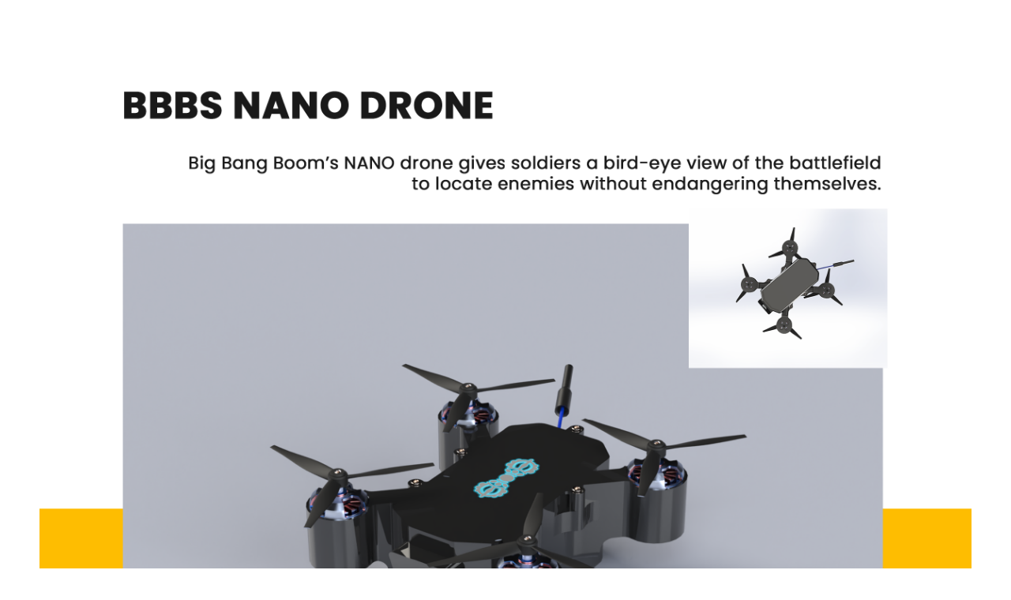

--- FILE ---
content_type: text/html; charset=utf-8
request_url: https://www.google.com/recaptcha/api2/aframe
body_size: 267
content:
<!DOCTYPE HTML><html><head><meta http-equiv="content-type" content="text/html; charset=UTF-8"></head><body><script nonce="Swr603z309IskKIhQTr44g">/** Anti-fraud and anti-abuse applications only. See google.com/recaptcha */ try{var clients={'sodar':'https://pagead2.googlesyndication.com/pagead/sodar?'};window.addEventListener("message",function(a){try{if(a.source===window.parent){var b=JSON.parse(a.data);var c=clients[b['id']];if(c){var d=document.createElement('img');d.src=c+b['params']+'&rc='+(localStorage.getItem("rc::a")?sessionStorage.getItem("rc::b"):"");window.document.body.appendChild(d);sessionStorage.setItem("rc::e",parseInt(sessionStorage.getItem("rc::e")||0)+1);localStorage.setItem("rc::h",'1769077443751');}}}catch(b){}});window.parent.postMessage("_grecaptcha_ready", "*");}catch(b){}</script></body></html>

--- FILE ---
content_type: text/css
request_url: http://www.bigbangboom.com/wp-content/uploads/elementor/css/post-1366.css?ver=1686257602
body_size: 113
content:
.elementor-1366 .elementor-element.elementor-element-b9afbc6 img{border-radius:0px 0px 0px 0px;}.elementor-1366 .elementor-element.elementor-element-b9afbc6 > .elementor-widget-container{margin:-15px 0px 0px 0px;}

--- FILE ---
content_type: text/css
request_url: http://www.bigbangboom.com/wp-content/uploads/elementor/css/post-1664.css?ver=1684114148
body_size: 1351
content:
.elementor-1664 .elementor-element.elementor-element-342a2fb:not(.elementor-motion-effects-element-type-background), .elementor-1664 .elementor-element.elementor-element-342a2fb > .elementor-motion-effects-container > .elementor-motion-effects-layer{background-color:transparent;background-image:linear-gradient(180deg, #070000FA 0%, #121212ED 100%);}.elementor-1664 .elementor-element.elementor-element-342a2fb{transition:background 0.3s, border 0.3s, border-radius 0.3s, box-shadow 0.3s;margin-top:0px;margin-bottom:-110px;z-index:2;}.elementor-1664 .elementor-element.elementor-element-342a2fb > .elementor-background-overlay{transition:background 0.3s, border-radius 0.3s, opacity 0.3s;}.elementor-bc-flex-widget .elementor-1664 .elementor-element.elementor-element-9b624b6.elementor-column .elementor-widget-wrap{align-items:center;}.elementor-1664 .elementor-element.elementor-element-9b624b6.elementor-column.elementor-element[data-element_type="column"] > .elementor-widget-wrap.elementor-element-populated{align-content:center;align-items:center;}.elementor-1664 .elementor-element.elementor-element-9b624b6.elementor-column > .elementor-widget-wrap{justify-content:space-evenly;}.elementor-bc-flex-widget .elementor-1664 .elementor-element.elementor-element-bc83162.elementor-column .elementor-widget-wrap{align-items:center;}.elementor-1664 .elementor-element.elementor-element-bc83162.elementor-column.elementor-element[data-element_type="column"] > .elementor-widget-wrap.elementor-element-populated{align-content:center;align-items:center;}.elementor-1664 .elementor-element.elementor-element-bc83162.elementor-column > .elementor-widget-wrap{justify-content:space-evenly;}.elementor-1664 .elementor-element.elementor-element-094f8fb .elementor-menu-toggle{margin:0 auto;font-size:25px;border-width:0px;border-radius:0px;}.elementor-1664 .elementor-element.elementor-element-094f8fb .elementor-nav-menu .elementor-item{font-size:15px;font-weight:500;}.elementor-1664 .elementor-element.elementor-element-094f8fb .elementor-nav-menu--main .elementor-item{color:#ffffff;fill:#ffffff;padding-top:40px;padding-bottom:40px;}.elementor-1664 .elementor-element.elementor-element-094f8fb .elementor-nav-menu--main .elementor-item:hover,
					.elementor-1664 .elementor-element.elementor-element-094f8fb .elementor-nav-menu--main .elementor-item.elementor-item-active,
					.elementor-1664 .elementor-element.elementor-element-094f8fb .elementor-nav-menu--main .elementor-item.highlighted,
					.elementor-1664 .elementor-element.elementor-element-094f8fb .elementor-nav-menu--main .elementor-item:focus{color:#FF9C00;fill:#FF9C00;}.elementor-1664 .elementor-element.elementor-element-094f8fb .elementor-nav-menu--main .elementor-item.elementor-item-active{color:#FFAB27;}.elementor-1664 .elementor-element.elementor-element-094f8fb .elementor-nav-menu--dropdown a, .elementor-1664 .elementor-element.elementor-element-094f8fb .elementor-menu-toggle{color:#FFFFFF;}.elementor-1664 .elementor-element.elementor-element-094f8fb .elementor-nav-menu--dropdown{background-color:#161616F2;}.elementor-1664 .elementor-element.elementor-element-094f8fb .elementor-nav-menu--dropdown a:hover,
					.elementor-1664 .elementor-element.elementor-element-094f8fb .elementor-nav-menu--dropdown a.elementor-item-active,
					.elementor-1664 .elementor-element.elementor-element-094f8fb .elementor-nav-menu--dropdown a.highlighted,
					.elementor-1664 .elementor-element.elementor-element-094f8fb .elementor-menu-toggle:hover{color:#FF9C00;}.elementor-1664 .elementor-element.elementor-element-094f8fb .elementor-nav-menu--dropdown a:hover,
					.elementor-1664 .elementor-element.elementor-element-094f8fb .elementor-nav-menu--dropdown a.elementor-item-active,
					.elementor-1664 .elementor-element.elementor-element-094f8fb .elementor-nav-menu--dropdown a.highlighted{background-color:#3C3C3C;}.elementor-1664 .elementor-element.elementor-element-094f8fb .elementor-nav-menu--dropdown a.elementor-item-active{color:#FF9C00;}.elementor-1664 .elementor-element.elementor-element-094f8fb .elementor-nav-menu--dropdown .elementor-item, .elementor-1664 .elementor-element.elementor-element-094f8fb .elementor-nav-menu--dropdown  .elementor-sub-item{font-size:15px;}.elementor-1664 .elementor-element.elementor-element-094f8fb div.elementor-menu-toggle{color:#ffffff;}.elementor-1664 .elementor-element.elementor-element-094f8fb div.elementor-menu-toggle svg{fill:#ffffff;}.elementor-1664 .elementor-element.elementor-element-094f8fb div.elementor-menu-toggle:hover{color:#FF9C00;}.elementor-bc-flex-widget .elementor-1664 .elementor-element.elementor-element-3a7c283.elementor-column .elementor-widget-wrap{align-items:center;}.elementor-1664 .elementor-element.elementor-element-3a7c283.elementor-column.elementor-element[data-element_type="column"] > .elementor-widget-wrap.elementor-element-populated{align-content:center;align-items:center;}.elementor-1664 .elementor-element.elementor-element-3a7c283.elementor-column > .elementor-widget-wrap{justify-content:space-between;}.elementor-1664 .elementor-element.elementor-element-2d7de2a .elementor-search-form{text-align:center;}.elementor-1664 .elementor-element.elementor-element-2d7de2a .elementor-search-form__toggle{--e-search-form-toggle-size:40px;--e-search-form-toggle-color:#FF9C00;--e-search-form-toggle-background-color:rgba(0,0,0,0);--e-search-form-toggle-icon-size:calc(50em / 100);}.elementor-1664 .elementor-element.elementor-element-2d7de2a.elementor-search-form--skin-full_screen .elementor-search-form__container{background-color:rgba(0,0,0,0.87);}.elementor-1664 .elementor-element.elementor-element-2d7de2a input[type="search"].elementor-search-form__input{font-size:35px;}.elementor-1664 .elementor-element.elementor-element-2d7de2a:not(.elementor-search-form--skin-full_screen) .elementor-search-form__container{border-radius:3px;}.elementor-1664 .elementor-element.elementor-element-2d7de2a.elementor-search-form--skin-full_screen input[type="search"].elementor-search-form__input{border-radius:3px;}.elementor-1664 .elementor-element.elementor-element-2d7de2a .elementor-search-form__toggle:hover{--e-search-form-toggle-color:#ffffff;}@media(min-width:768px){.elementor-1664 .elementor-element.elementor-element-bc83162{width:62.079%;}.elementor-1664 .elementor-element.elementor-element-3a7c283{width:4.171%;}}@media(max-width:1024px) and (min-width:768px){.elementor-1664 .elementor-element.elementor-element-9b624b6{width:80%;}.elementor-1664 .elementor-element.elementor-element-bc83162{width:10%;}.elementor-1664 .elementor-element.elementor-element-3a7c283{width:10%;}}@media(max-width:1024px){.elementor-bc-flex-widget .elementor-1664 .elementor-element.elementor-element-9b624b6.elementor-column .elementor-widget-wrap{align-items:center;}.elementor-1664 .elementor-element.elementor-element-9b624b6.elementor-column.elementor-element[data-element_type="column"] > .elementor-widget-wrap.elementor-element-populated{align-content:center;align-items:center;}.elementor-1664 .elementor-element.elementor-element-9b624b6.elementor-column > .elementor-widget-wrap{justify-content:space-evenly;}.elementor-1664 .elementor-element.elementor-element-1579ca1{text-align:left;}.elementor-1664 .elementor-element.elementor-element-094f8fb .elementor-nav-menu--dropdown a{padding-top:36px;padding-bottom:36px;}.elementor-1664 .elementor-element.elementor-element-094f8fb .elementor-nav-menu--main > .elementor-nav-menu > li > .elementor-nav-menu--dropdown, .elementor-1664 .elementor-element.elementor-element-094f8fb .elementor-nav-menu__container.elementor-nav-menu--dropdown{margin-top:14px !important;}}@media(max-width:767px){.elementor-1664 .elementor-element.elementor-element-342a2fb{margin-top:0px;margin-bottom:-80px;}.elementor-1664 .elementor-element.elementor-element-9b624b6{width:70%;}.elementor-bc-flex-widget .elementor-1664 .elementor-element.elementor-element-9b624b6.elementor-column .elementor-widget-wrap{align-items:space-evenly;}.elementor-1664 .elementor-element.elementor-element-9b624b6.elementor-column.elementor-element[data-element_type="column"] > .elementor-widget-wrap.elementor-element-populated{align-content:space-evenly;align-items:space-evenly;}.elementor-1664 .elementor-element.elementor-element-9b624b6.elementor-column > .elementor-widget-wrap{justify-content:space-evenly;}.elementor-1664 .elementor-element.elementor-element-1579ca1{text-align:left;}.elementor-1664 .elementor-element.elementor-element-bc83162{width:15%;}.elementor-bc-flex-widget .elementor-1664 .elementor-element.elementor-element-bc83162.elementor-column .elementor-widget-wrap{align-items:space-evenly;}.elementor-1664 .elementor-element.elementor-element-bc83162.elementor-column.elementor-element[data-element_type="column"] > .elementor-widget-wrap.elementor-element-populated{align-content:space-evenly;align-items:space-evenly;}.elementor-1664 .elementor-element.elementor-element-094f8fb .elementor-nav-menu--main .elementor-item{padding-left:13px;padding-right:13px;padding-top:16px;padding-bottom:16px;}.elementor-1664 .elementor-element.elementor-element-094f8fb .elementor-nav-menu--dropdown a{padding-left:11px;padding-right:11px;padding-top:26px;padding-bottom:26px;}.elementor-1664 .elementor-element.elementor-element-094f8fb .elementor-nav-menu--main > .elementor-nav-menu > li > .elementor-nav-menu--dropdown, .elementor-1664 .elementor-element.elementor-element-094f8fb .elementor-nav-menu__container.elementor-nav-menu--dropdown{margin-top:16px !important;}.elementor-1664 .elementor-element.elementor-element-3a7c283{width:15%;}.elementor-bc-flex-widget .elementor-1664 .elementor-element.elementor-element-3a7c283.elementor-column .elementor-widget-wrap{align-items:space-evenly;}.elementor-1664 .elementor-element.elementor-element-3a7c283.elementor-column.elementor-element[data-element_type="column"] > .elementor-widget-wrap.elementor-element-populated{align-content:space-evenly;align-items:space-evenly;}.elementor-1664 .elementor-element.elementor-element-3a7c283.elementor-column > .elementor-widget-wrap{justify-content:space-evenly;}.elementor-1664 .elementor-element.elementor-element-2d7de2a > .elementor-widget-container{padding:0px 0px 0px 0px;}}/* Start custom CSS for section, class: .elementor-element-342a2fb */.elementor-1664 .elementor-element.elementor-element-342a2fb.elementor-sticky--effects{
background-color: rgba(0,0,0,0.8)!important
}
.elementor-1664 .elementor-element.elementor-element-342a2fb{
transition: background-color 1s ease !important;
}
.elementor-1664 .elementor-element.elementor-element-342a2fb.elementor-sticky--effects >.elementor-container{
min-height: 70px;
}
.elementor-1664 .elementor-element.elementor-element-342a2fb > .elementor-container{
transition: min-height 1s ease !important;
}/* End custom CSS */

--- FILE ---
content_type: text/css
request_url: http://www.bigbangboom.com/wp-content/uploads/elementor/css/post-107.css?ver=1685316052
body_size: 706
content:
.elementor-107 .elementor-element.elementor-element-50a5aa1:not(.elementor-motion-effects-element-type-background), .elementor-107 .elementor-element.elementor-element-50a5aa1 > .elementor-motion-effects-container > .elementor-motion-effects-layer{background-image:url("http://www.bigbangboom.com/wp-content/uploads/2020/09/vlcsnap-2023-03-11-17h23m35s436-min-1.png");background-position:center center;background-repeat:no-repeat;background-size:cover;}.elementor-107 .elementor-element.elementor-element-50a5aa1 > .elementor-background-overlay{opacity:0.5;transition:background 0.3s, border-radius 0.3s, opacity 0.3s;}.elementor-107 .elementor-element.elementor-element-50a5aa1{transition:background 0.3s, border 0.3s, border-radius 0.3s, box-shadow 0.3s;padding:160px 40px 160px 40px;}.elementor-107 .elementor-element.elementor-element-af0c0c7:not(.elementor-motion-effects-element-type-background) > .elementor-widget-wrap, .elementor-107 .elementor-element.elementor-element-af0c0c7 > .elementor-widget-wrap > .elementor-motion-effects-container > .elementor-motion-effects-layer{background-color:#020101C4;}.elementor-107 .elementor-element.elementor-element-af0c0c7:hover > .elementor-element-populated{background-color:#181818C4;}.elementor-107 .elementor-element.elementor-element-af0c0c7 > .elementor-element-populated, .elementor-107 .elementor-element.elementor-element-af0c0c7 > .elementor-element-populated > .elementor-background-overlay, .elementor-107 .elementor-element.elementor-element-af0c0c7 > .elementor-background-slideshow{border-radius:5px 5px 5px 5px;}.elementor-107 .elementor-element.elementor-element-af0c0c7 > .elementor-element-populated{transition:background 0s, border 0.3s, border-radius 0.3s, box-shadow 0.3s;margin:16px 16px 16px 16px;padding:25px 25px 25px 25px;}.elementor-107 .elementor-element.elementor-element-af0c0c7 > .elementor-element-populated > .elementor-background-overlay{transition:background 0.3s, border-radius 0.3s, opacity 0.3s;}.elementor-107 .elementor-element.elementor-element-5705194{text-align:center;}.elementor-107 .elementor-element.elementor-element-5705194 .elementor-heading-title{color:var( --e-global-color-7f1cf68 );}.elementor-107 .elementor-element.elementor-element-adff960{column-gap:0px;text-align:center;color:var( --e-global-color-4e4d222 );}.elementor-107 .elementor-element.elementor-element-adff960 > .elementor-widget-container{padding:0% 0% 0% 0%;}.elementor-107 .elementor-element.elementor-element-97abbed .elementor-button{fill:var( --e-global-color-astglobalcolor2 );color:var( --e-global-color-astglobalcolor2 );background-color:var( --e-global-color-7f1cf68 );border-style:solid;border-color:var( --e-global-color-7f1cf68 );}.elementor-107 .elementor-element.elementor-element-97abbed .elementor-button:hover, .elementor-107 .elementor-element.elementor-element-97abbed .elementor-button:focus{color:#FFFFFF;background-color:#FF9C00;border-color:#FFBC52;}.elementor-107 .elementor-element.elementor-element-97abbed .elementor-button:hover svg, .elementor-107 .elementor-element.elementor-element-97abbed .elementor-button:focus svg{fill:#FFFFFF;}@media(max-width:1024px){.elementor-107 .elementor-element.elementor-element-50a5aa1{padding:80px 40px 80px 40px;}}@media(max-width:767px){.elementor-107 .elementor-element.elementor-element-50a5aa1:not(.elementor-motion-effects-element-type-background), .elementor-107 .elementor-element.elementor-element-50a5aa1 > .elementor-motion-effects-container > .elementor-motion-effects-layer{background-position:center center;}.elementor-107 .elementor-element.elementor-element-50a5aa1{padding:64px 24px 64px 24px;}}